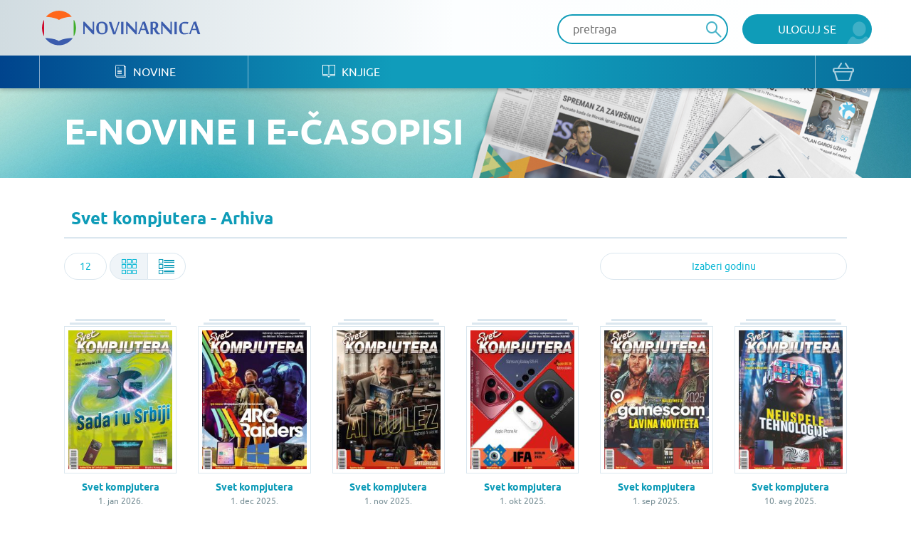

--- FILE ---
content_type: text/html; charset=UTF-8
request_url: https://www.novinarnica.net/novine/svet_kompjutera/arhiva
body_size: 33016
content:
<!DOCTYPE html>
<html lang="sr">
<head>
	<meta charset="UTF-8">
	<meta name="viewport" content="width=device-width, initial-scale=1.0, user-scalable=no, maximum-scale=1">
	<meta name="csrf-param" content="_csrf-website">
    <meta name="csrf-token" content="ry83J58aPWdVvnjXL2Ko7PrUP3a53fsoMx2hfkFbXIHgAhGyjkRNYiDr7g7hvBNNFWlnqPcJ5tBad4rRKryFyw==">
	<title>Svet kompjutera - Arhiva - Novinarnica - Sve novine na jednom mestu!</title>
	<link href="/css/main.css" rel="stylesheet">	
	<meta name="keywords" content="Svet kompjutera; Arhiva; Novinarnica" />
	<meta name="description" content=""Svet kompjutera" je najtiražniji i najdugovečniji IT magazin u Srbiji. Bavi se temama koje obuhvataju razne tipove računara i prenosnih uređaja, te njihovom upotrebom za posao i zabavu. Izlazi svakog prvog u mesecu. Prvi broj izašao je oktobra 1984. godine." />
	<meta property="og:title" content="Svet kompjutera - Arhiva - Novinarnica - Sve novine na jednom mestu!"/>
	<meta property="og:image" content="https://www.novinarnica.net/img/slide-1.png"/>
	<meta property="og:type" content="article"/>
	<meta property="og:url" content="https://www.novinarnica.net/novine/svet_kompjutera/arhiva"/>
	<meta property="og:site_name" content="Novinarnica"/>
	<meta property="og:description" content=""Svet kompjutera" je najtiražniji i najdugovečniji IT magazin u Srbiji. Bavi se temama koje obuhvataju razne tipove računara i prenosnih uređaja, te njihovom upotrebom za posao i zabavu. Izlazi svakog prvog u mesecu. Prvi broj izašao je oktobra 1984. godine." />
	<meta property="fb:app_id" content="313371395397304" />

	<link rel="shortcut icon" type="image/x-icon" href="/favicon.ico" />
    <link rel="apple-touch-icon" sizes="152x152" href="/apple-touch-icon-152x152.png">
    <link rel="apple-touch-icon" sizes="144x144" href="/apple-touch-icon-144x144.png">
    <link rel="apple-touch-icon" sizes="120x120" href="/apple-touch-icon-120x120.png">
    <link rel="apple-touch-icon" sizes="114x114" href="/apple-touch-icon-114x114.png">
    <link rel="apple-touch-icon" sizes="76x76" href="/apple-touch-icon-76x76.png">
    <link rel="apple-touch-icon" sizes="72x72" href="/apple-touch-icon-72x72.png">
    <link rel="apple-touch-icon" sizes="60x60" href="/apple-touch-icon-60x60.png">
    <link rel="apple-touch-icon" sizes="57x57" href="/apple-touch-icon-57x57.png">
    <link rel="icon" type="image/png" href="/favicon-196x196.png" sizes="196x196">
    <link rel="icon" type="image/png" href="/favicon-160x160.png" sizes="160x160">
    <link rel="icon" type="image/png" href="/favicon-96x96.png" sizes="96x96">
    <link rel="icon" type="image/png" href="/favicon-64x64.png" sizes="16x16">
    <link rel="icon" type="image/png" href="/favicon-48x48.png" sizes="16x16">
    <link rel="icon" type="image/png" href="/favicon-16x16.png" sizes="16x16">
    <link rel="icon" type="image/png" href="/favicon-32x32.png" sizes="32x32">
    <meta name="msapplication-TileImage" content="/mstile-144x144.png">
    <meta name="msapplication-TileColor" content="#ffc40d">

</head>
<body class="">


<div class="popup default-popup">
	<div class="modal">
		<div class="modal-header">
			<h3><i class="icon-star"></i> Modal Title</h3>
		</div>
		<div class="modal-content">
			<div class="input-holder">
				<input class="input" type="text" placeholder="Input text" />
			</div>
			<div class="input-holder">
				<input class="input" type="text" placeholder="Input text" />
			</div>
			<div class="input-holder">
				<textarea class="input" placeholder="Input text"></textarea>
			</div>
			<div class="input-holder">
				<p>Lorem ipsum dolor sit amet, consectetur adipiscing elit. Vestibulum aliquet
					turpis quis ante varius, et efficitur eros molestie. Suspendisse nunc diam,
					bibendum nec velit in, porta vehicula tortor. Proin mattis pulvinar ex, in
					ultrices nibh placerat non. Donec non volutpat nisi. Orci varius natoque
					penatibus et magnis dis parturient montes, nascetur ridiculus mus. Integer nisl
					orci, cursus at commodo et, rhoncus et quam. Etiam sit amet vulputate elit.
					Donec feugiat, augue id faucibus iaculis
			</div>
			<div class="input-holder">
				<button class="button primary lowercase" type="submit">Pošalji</button>
				<button class="button secondary lowercase close-popup" type="submit">Nemoj da
					Pošalješ
				</button>
			</div>
		</div>
	</div>
</div>

	<header>
		<div class="top">
			<div class="inner">
				<a href="/" class="logo">
					<img src="/img/novinarnica_logo.svg" />
				</a>
				<div class="right phone-hide">
											<a href="/korisnici/pristup" class="button primary user">Uloguj se</a>
										<div class="search-wrapper">
						<form action="/pretraga" class="header-search-form" method="GET">
							<button type="submit" class="button search"><i class="icon-search" disabled="disabled"></i>
							</button>
							<input class="input" placeholder="pretraga" autocomplete="off" name="term" />
						</form>
					</div>

					<script id="AutoCompleteTemplate" type="text/html">
						<li class="column newspaper-list-item">
							<a href="{{url}}">
								<div class="image">
									<img width="70px" src="{{img}}" />
								</div>
								<div class="text">
									<h4>{{name}}</h4>
									<p>{{desc}}</p>
								</div>
							</a>
						</li>
					</script>

					<div class="auto-complete-holder">
						<p class="auto-complete-message"></p>
						<div class="tse-scrollable scrollbar-dynamic" data-scrollbar>
							<ul id="AutoComplete" class="auto-complete"></ul>
						</div>
					</div>
				</div>

				<a href="javascript:void(0)" data-side="right" class="nav-action open-menu phone-show right-open-menu"><i class="lines"></i></a>
				<a href="/kupovina/prijava" class="phone-show cart">
					<i class="icon-bag"></i>				</a>
							</div>
		</div>
		<div class="bottom">
			<div class="inner">
				<nav class="clearfix navigation mobile-side-menu right-side-menu">
					<ul>
						<li class="phone-show">
							<div class="search-wrapper">
								<form action="/pretraga" class="header-search-form" method="GET">
									<button type="submit" class="button search"><i class="icon-search"></i></button>
									<input class="input" type="text" placeholder="pretraga" autocomplete="off" name="term" />
								</form>
							</div>
						</li>
													<li class="phone-show">
								<a href="/korisnici/pristup" class="user button primary">Uloguj se								</a>
							</li>
												<li>
							<a href="/novine"><i class="icon-newspaper"></i> Novine</a>
						</li>
						<li>
							<a href="/knjige"><i class="icon-book"></i> Knjige</a>
						</li>
												<li class="phone-show border-top">
							<a href="/o-nama">O nama</a>
						</li>
						<li class="phone-show">
							<a href="/izdavaci">Pregled izdavača</a>
						</li>
						<li class="phone-show">
							<a href="/nacini-placanja">Načini plaćanja</a>
						</li>
						<li class="phone-show">
							<a href="/pravilnik">Pravilnik</a>
						</li>
						<li class="phone-show">
							<a href="/pomoc">Pomoć</a>
						</li>
					</ul>
					<a href="/kupovina/prijava" class="phone-hide cart">
						<i class="icon-bag"></i>					</a>
					<ul class="social phone-show">
						<li>
							<a href="https://www.facebook.com/novinarnica" target="_blank"><i class="icon-fb" style="color: #106bb8"></i></a></li>
						<li><a href="https://twitter.com/Novinarnica""
							target="_blank"><i class="icon-twit" style="color:#109cb8;"></i></a>
						</li>
					</ul>
				</nav>
			</div>
		</div>
	</header>


<section class="hero" style="background-image: url(/img/temp_hero2.jpg)">
	<div class="inner">
		<h1>e-Novine i e-časopisi</h1>
	</div>
</section>

<section class="white">
	<div class="inner">
		<div class="grid">
			<div class="grid-heading">
				<h2>Svet kompjutera - Arhiva</h2>
			</div>
			<div id="list-wrapper" class="grid">
<div class="pagination">
	<div class="row">
		<div class="column __8 m__1">
			<div class="select"><select data-preserve="switcher" class="switcher" name="switcher" style="width: 60px" ><option selected value="12">12</option><option  value="16">16</option><option  value="24">24</option><option  value="100">100</option></select></div>
			<div class="small-button-group button-group switch-view">
				<a href="javascript:void(0);" data-preserve="type" data-preserve-value="grid" class="active" data-switch="grid"><i class="icon-grid"></i></a>
				<a href="javascript:void(0);" data-preserve="type" data-preserve-value="list"  data-switch="list"><i class="icon-list"></i></a>
			</div>
		</div>
		<div class="column __4 pull-right m__1">
							<div class="small-button-group button-group">
										<div class="select-holder">
						<select data-date-picker="year">
															<option value="0" selected="selected">Izaberi godinu</option>
															<option value="2026">2026</option>
															<option value="2025">2025</option>
															<option value="2024">2024</option>
															<option value="2023">2023</option>
															<option value="2022">2022</option>
															<option value="2021">2021</option>
															<option value="2020">2020</option>
															<option value="2019">2019</option>
															<option value="2018">2018</option>
															<option value="2017">2017</option>
															<option value="2016">2016</option>
															<option value="2015">2015</option>
															<option value="2014">2014</option>
															<option value="2013">2013</option>
													</select>
					</div>
				</div>
					</div>
	</div>
</div>



<div class="grid-content">
			<ul class="row __6-block lt__4-block st__3-block m__3-block block-row" id="gridToList" data-archive-list="true">
			
	<li class="column newspaper-list-item">
									<a href="/novine/svet_kompjutera">
								<div class="image">
				<div class="newspaper-block">
					<img class="manicure" src="/thumbs/092c44ee1acf5d5cce933b68e5670e8d508e649b6b9e35e57c8d84dde3688ea7.jpeg" alt="Svet kompjutera - broj 01/2026, 1. jan 2026.">				</div>
			</div>
			<div class="text">
				<h4>Svet kompjutera</h4>
				<p>1. jan 2026.</p>
				<p class="list-show">
					broj 01/2026</p>
															<div class="description border-box">
							<div class="row __0">
								<div class="column __6">
									<div class="border">
										<p>Cena izdanja</p>
										<h3>1,33											<span>€</span>
											/160,00											<span>rsd</span></h3>
									</div>
								</div>
								<div class="column __6">
									<div class="border">
										<p>Cena u pretplati</p>
										<h3>12,80											<span>€</span>
											/1.536,00											<span>rsd</span></h3>
									</div>
								</div>
							</div>
						</div>
												</div>
		</a>
	</li>


	<li class="column newspaper-list-item">
									<a href="/novine/svet_kompjutera/2025-12-01/87405">
								<div class="image">
				<div class="newspaper-block">
					<img class="manicure" src="/thumbs/c15f1f42687e671cbfd541ac22ccfc75151f68bc488014db843c80891c47f6db.jpeg" alt="Svet kompjutera - broj 12/2025, 1. dec 2025.">				</div>
			</div>
			<div class="text">
				<h4>Svet kompjutera</h4>
				<p>1. dec 2025.</p>
				<p class="list-show">
					broj 12/2025</p>
															<div class="description border-box">
							<div class="row __0">
								<div class="column __6">
									<div class="border">
										<p>Cena izdanja</p>
										<h3>1,33											<span>€</span>
											/160,00											<span>rsd</span></h3>
									</div>
								</div>
								<div class="column __6">
									<div class="border">
										<p>Cena u pretplati</p>
										<h3>12,80											<span>€</span>
											/1.536,00											<span>rsd</span></h3>
									</div>
								</div>
							</div>
						</div>
												</div>
		</a>
	</li>


	<li class="column newspaper-list-item">
									<a href="/novine/svet_kompjutera/2025-11-01/86959">
								<div class="image">
				<div class="newspaper-block">
					<img class="manicure" src="/thumbs/1a8c783faaf1227def0809725c7d3440e060d30e900df6824c476b7b34bd40bc.jpeg" alt="Svet kompjutera - broj 11/2025, 1. nov 2025.">				</div>
			</div>
			<div class="text">
				<h4>Svet kompjutera</h4>
				<p>1. nov 2025.</p>
				<p class="list-show">
					broj 11/2025</p>
															<div class="description border-box">
							<div class="row __0">
								<div class="column __6">
									<div class="border">
										<p>Cena izdanja</p>
										<h3>1,33											<span>€</span>
											/160,00											<span>rsd</span></h3>
									</div>
								</div>
								<div class="column __6">
									<div class="border">
										<p>Cena u pretplati</p>
										<h3>12,80											<span>€</span>
											/1.536,00											<span>rsd</span></h3>
									</div>
								</div>
							</div>
						</div>
												</div>
		</a>
	</li>


	<li class="column newspaper-list-item">
									<a href="/novine/svet_kompjutera/2025-10-01/86543">
								<div class="image">
				<div class="newspaper-block">
					<img class="manicure" src="/thumbs/eefca541e6630ee316ca537d9cc3e0968bc8e0fba338b37bb9d7aba3d5335d4a.jpeg" alt="Svet kompjutera - broj 10/2025, 1. okt 2025.">				</div>
			</div>
			<div class="text">
				<h4>Svet kompjutera</h4>
				<p>1. okt 2025.</p>
				<p class="list-show">
					broj 10/2025</p>
															<div class="description border-box">
							<div class="row __0">
								<div class="column __6">
									<div class="border">
										<p>Cena izdanja</p>
										<h3>1,33											<span>€</span>
											/160,00											<span>rsd</span></h3>
									</div>
								</div>
								<div class="column __6">
									<div class="border">
										<p>Cena u pretplati</p>
										<h3>12,80											<span>€</span>
											/1.536,00											<span>rsd</span></h3>
									</div>
								</div>
							</div>
						</div>
												</div>
		</a>
	</li>


	<li class="column newspaper-list-item">
									<a href="/novine/svet_kompjutera/2025-09-01/86174">
								<div class="image">
				<div class="newspaper-block">
					<img class="manicure" src="/thumbs/7f08bfa6ed186dd60b22d78c80b6afeb4a9f4f086cb5c0d18c1025d31d82926a.jpeg" alt="Svet kompjutera - broj 09/2025, 1. sep 2025.">				</div>
			</div>
			<div class="text">
				<h4>Svet kompjutera</h4>
				<p>1. sep 2025.</p>
				<p class="list-show">
					broj 09/2025</p>
															<div class="description border-box">
							<div class="row __0">
								<div class="column __6">
									<div class="border">
										<p>Cena izdanja</p>
										<h3>1,33											<span>€</span>
											/160,00											<span>rsd</span></h3>
									</div>
								</div>
								<div class="column __6">
									<div class="border">
										<p>Cena u pretplati</p>
										<h3>12,80											<span>€</span>
											/1.536,00											<span>rsd</span></h3>
									</div>
								</div>
							</div>
						</div>
												</div>
		</a>
	</li>


	<li class="column newspaper-list-item">
									<a href="/novine/svet_kompjutera/2025-08-10/85679">
								<div class="image">
				<div class="newspaper-block">
					<img class="manicure" src="/thumbs/81bda6f835117e5bc7c72ead5d49f11544685f034feaddeaeab7a7816a9d61f3.jpeg" alt="Svet kompjutera - broj 08/2025, 10. avg 2025.">				</div>
			</div>
			<div class="text">
				<h4>Svet kompjutera</h4>
				<p>10. avg 2025.</p>
				<p class="list-show">
					broj 08/2025</p>
															<div class="description border-box">
							<div class="row __0">
								<div class="column __6">
									<div class="border">
										<p>Cena izdanja</p>
										<h3>1,33											<span>€</span>
											/160,00											<span>rsd</span></h3>
									</div>
								</div>
								<div class="column __6">
									<div class="border">
										<p>Cena u pretplati</p>
										<h3>12,80											<span>€</span>
											/1.536,00											<span>rsd</span></h3>
									</div>
								</div>
							</div>
						</div>
												</div>
		</a>
	</li>


	<li class="column newspaper-list-item">
									<a href="/novine/svet_kompjutera/2025-07-09/85202">
								<div class="image">
				<div class="newspaper-block">
					<img class="manicure" src="/thumbs/3570546fe699dd90c3525b1a9784ada0afdb12bae0bf26da6941929305e2650c.jpeg" alt="Svet kompjutera - broj 07/2025, 9. jul 2025.">				</div>
			</div>
			<div class="text">
				<h4>Svet kompjutera</h4>
				<p>9. jul 2025.</p>
				<p class="list-show">
					broj 07/2025</p>
															<div class="description border-box">
							<div class="row __0">
								<div class="column __6">
									<div class="border">
										<p>Cena izdanja</p>
										<h3>1,33											<span>€</span>
											/160,00											<span>rsd</span></h3>
									</div>
								</div>
								<div class="column __6">
									<div class="border">
										<p>Cena u pretplati</p>
										<h3>12,80											<span>€</span>
											/1.536,00											<span>rsd</span></h3>
									</div>
								</div>
							</div>
						</div>
												</div>
		</a>
	</li>


	<li class="column newspaper-list-item">
									<a href="/novine/svet_kompjutera/2025-06-10/84780">
								<div class="image">
				<div class="newspaper-block">
					<img class="manicure" src="/thumbs/41d47f41a7296739785066eef0e1f8b2db4f57414f07e12559f73316491b2501.jpeg" alt="Svet kompjutera - broj 06/2025, 10. jun 2025.">				</div>
			</div>
			<div class="text">
				<h4>Svet kompjutera</h4>
				<p>10. jun 2025.</p>
				<p class="list-show">
					broj 06/2025</p>
															<div class="description border-box">
							<div class="row __0">
								<div class="column __6">
									<div class="border">
										<p>Cena izdanja</p>
										<h3>1,33											<span>€</span>
											/160,00											<span>rsd</span></h3>
									</div>
								</div>
								<div class="column __6">
									<div class="border">
										<p>Cena u pretplati</p>
										<h3>12,80											<span>€</span>
											/1.536,00											<span>rsd</span></h3>
									</div>
								</div>
							</div>
						</div>
												</div>
		</a>
	</li>


	<li class="column newspaper-list-item">
									<a href="/novine/svet_kompjutera/2025-05-01/84250">
								<div class="image">
				<div class="newspaper-block">
					<img class="manicure" src="/thumbs/15c10287c3d799ca0b8be60a19fb38873cf6c72dbabbe17d865fd37b2bb054e5.jpeg" alt="Svet kompjutera - broj 05/2025, 1. maj 2025.">				</div>
			</div>
			<div class="text">
				<h4>Svet kompjutera</h4>
				<p>1. maj 2025.</p>
				<p class="list-show">
					broj 05/2025</p>
															<div class="description border-box">
							<div class="row __0">
								<div class="column __6">
									<div class="border">
										<p>Cena izdanja</p>
										<h3>1,33											<span>€</span>
											/160,00											<span>rsd</span></h3>
									</div>
								</div>
								<div class="column __6">
									<div class="border">
										<p>Cena u pretplati</p>
										<h3>12,80											<span>€</span>
											/1.536,00											<span>rsd</span></h3>
									</div>
								</div>
							</div>
						</div>
												</div>
		</a>
	</li>


	<li class="column newspaper-list-item">
									<a href="/novine/svet_kompjutera/2025-04-01/83858">
								<div class="image">
				<div class="newspaper-block">
					<img class="manicure" src="/thumbs/c25508406e446095663347c6ea5ca4b7c02558f6422456a4af70d6d1ed9a4508.jpeg" alt="Svet kompjutera - broj 04/2025, 1. apr 2025.">				</div>
			</div>
			<div class="text">
				<h4>Svet kompjutera</h4>
				<p>1. apr 2025.</p>
				<p class="list-show">
					broj 04/2025</p>
															<div class="description border-box">
							<div class="row __0">
								<div class="column __6">
									<div class="border">
										<p>Cena izdanja</p>
										<h3>1,33											<span>€</span>
											/160,00											<span>rsd</span></h3>
									</div>
								</div>
								<div class="column __6">
									<div class="border">
										<p>Cena u pretplati</p>
										<h3>12,80											<span>€</span>
											/1.536,00											<span>rsd</span></h3>
									</div>
								</div>
							</div>
						</div>
												</div>
		</a>
	</li>


	<li class="column newspaper-list-item">
									<a href="/novine/svet_kompjutera/2025-03-01/83421">
								<div class="image">
				<div class="newspaper-block">
					<img class="manicure" src="/thumbs/217799df7053ea9e5d42f6ca0e3eddb264a6ec21fd646dc4012328cf2102ba9d.jpeg" alt="Svet kompjutera - broj 03/2025, 1. mar 2025.">				</div>
			</div>
			<div class="text">
				<h4>Svet kompjutera</h4>
				<p>1. mar 2025.</p>
				<p class="list-show">
					broj 03/2025</p>
															<div class="description border-box">
							<div class="row __0">
								<div class="column __6">
									<div class="border">
										<p>Cena izdanja</p>
										<h3>1,33											<span>€</span>
											/160,00											<span>rsd</span></h3>
									</div>
								</div>
								<div class="column __6">
									<div class="border">
										<p>Cena u pretplati</p>
										<h3>12,80											<span>€</span>
											/1.536,00											<span>rsd</span></h3>
									</div>
								</div>
							</div>
						</div>
												</div>
		</a>
	</li>


	<li class="column newspaper-list-item">
									<a href="/novine/svet_kompjutera/2025-02-01/82956">
								<div class="image">
				<div class="newspaper-block">
					<img class="manicure" src="/thumbs/3cfed5270bf7ea9fa84829be59a4e522fe7537dd062d10b667a10a7202f320f1.jpeg" alt="Svet kompjutera - broj 02/2025, 1. feb 2025.">				</div>
			</div>
			<div class="text">
				<h4>Svet kompjutera</h4>
				<p>1. feb 2025.</p>
				<p class="list-show">
					broj 02/2025</p>
															<div class="description border-box">
							<div class="row __0">
								<div class="column __6">
									<div class="border">
										<p>Cena izdanja</p>
										<h3>1,33											<span>€</span>
											/160,00											<span>rsd</span></h3>
									</div>
								</div>
								<div class="column __6">
									<div class="border">
										<p>Cena u pretplati</p>
										<h3>12,80											<span>€</span>
											/1.536,00											<span>rsd</span></h3>
									</div>
								</div>
							</div>
						</div>
												</div>
		</a>
	</li>

		</ul>
	</div>

<div class="pagination"><ul id="pager-container" class="pagination-list"><li class="prev disabled"><span><span></span></span></li>
<li class="active"><a href="/novine/svet_kompjutera/arhiva?page=1&amp;per-page=12" data-page="0">1</a></li>
<li><a href="/novine/svet_kompjutera/arhiva?page=2&amp;per-page=12" data-page="1">2</a></li>
<li><a href="/novine/svet_kompjutera/arhiva?page=3&amp;per-page=12" data-page="2">3</a></li>
<li><a href="/novine/svet_kompjutera/arhiva?page=4&amp;per-page=12" data-page="3">4</a></li>
<li><a href="/novine/svet_kompjutera/arhiva?page=5&amp;per-page=12" data-page="4">5</a></li>
<li class="next"><a href="/novine/svet_kompjutera/arhiva?page=2&amp;per-page=12" data-page="1"><span></span></a></li></ul></div></div>		</div>
	</div>
</section>


<section class="promo-section">
	<div class="inner">
		<ul class="row block-row __4-block st__3-block m__2-block">
							<li class="column">
					<img src="/img/iosapp.png" />
					<a href="https://itunes.apple.com/us/app/novinarnica/id875703487?mt=8" target="_blank" class="button primary ios">IOS Aplikacija</a>
				</li>
				<li class="column">
					<img src="/img/androidapp.png" />
					<a href="https://play.google.com/store/apps/details?id=air.Novinarnica" target="_blank" class="button primary android">Android Aplikacija</a>
				</li>
			
			<li class="column phone-hide">
				<img src="/img/gift.png" />
				<a href="/vaučeri" class="button primary voucher">Promo vaučer</a>
			</li>
			<li class="column">
				<img src="/img/credits.png" />
				<a href="/krediti" class="button primary credits">Kupi kredite</a>
			</li>
		</ul>
	</div>
</section>

<footer>
	<div class="top">
		<div class="inner">
			<div class="row">
				<div class="column __3 st__2 m__1">
					<h3 class="phone-hide">Kontakt</h3>
					<p>office@novinarnica.net<br />
						+381 11 6670 806<br />
						Branka Pešića 53<br />
						11080 Zemun, Beograd.</p>
				</div>
				<div class="column __3 st__2 phone-hide">
					<h3>Novinarnica</h3>
					<ul>
						<li>
							<a href="/o_nama">O nama</a>
						</li>
						<li>
							<a href="/izdavaci">Pregled izdavača</a>
						</li>
						<li>
							<a href="/nacini_placanja">Načini plaćanja</a>
						</li>
						<li>
							<a href="/pravilnik">Pravilnik</a>
						</li>
						<li>
							<a href="/pomoc">Pomoć</a>
						</li>
					</ul>
				</div>

				<div class="column __3 st__2 phone-hide">
					<h3>Pratite nas</h3>
					<ul>
						<li>
							<a href="https://www.facebook.com/novinarnica" target="_blank"><i class="icon-fb" style="color: #106bb8"></i>
								Facebook</a></li>
						<li><a href="https://twitter.com/Novinarnica""
							target="_blank"><i class="icon-twit" style="color:#109cb8;"></i>Twitter</a>
						</li>
					</ul>
				</div>
				<div class="column __3 st__6 m__1">
					<div class="footer-links">
						<div class="row cards __centered-row m__0">
							<div class="column __6 st__3 m__1">
								<a href="http://bancaintesa.rs" target="_blank">
									<img src="/img/intesa.png" />
								</a>
							</div>
							<div class="column __6 st__3 m__1">
								<a href="https://www.paypal.com/" target="_blank">
									<img src="/img/paypal.png" />
								</a>
							</div>
							<div class="column __4 st__2 m__3">
								<a target="_blank">
									<img src="/img/visa.png" />
								</a>
							</div>
							<div class="column __4 st__2 m__3">
								<a target="_blank">
									<img src="/img/master.png" />
								</a>
							</div>

							<div class="column __4 st__2 m__3">
								<a target="_blank">
									<img src="/img/maestro.png" />
								</a>
							</div>

							<div class="column __6 st__2 m__1">
								<a href="http://www.visa.ca/verified/infopane/index.html" target="_blank">
									<img src="/img/verifiedbyvisa.png" />
								</a>
							</div>

							<div class="column __6 st__2 m__1">
								<a href="http://www.mastercardbusiness.com/mcbiz/index.jsp?template=/orphans&amp;content=securecodepopup" target="_blank">
									<img src="/img/mastercardsecure.png" />
								</a>
							</div>
						</div>
					</div>
				</div>
			</div>
		</div>
	</div>
	<div class="bottom">
		<p>Copyright Novinarnica 2026</p>
	</div>
</footer>

<script>
	window.printTemplate = function (selector, data) {
		return Handlebars.compile($('#' + selector).html())(data);
	}
</script>
<!-- Global site tag (gtag.js) - Google Analytics -->
<script async src="https://www.googletagmanager.com/gtag/js?id=UA-26781315-2"></script>
<script>
  window.dataLayer = window.dataLayer || [];
  function gtag(){dataLayer.push(arguments);}
  gtag('js', new Date());

  gtag('config', 'UA-26781315-2');
</script>
<!-- Google tag (gtag.js) -->
<script async src="https://www.googletagmanager.com/gtag/js?id=G-6DTT7W6XHQ"></script>
<script>
  window.dataLayer = window.dataLayer || [];
  function gtag(){dataLayer.push(arguments);}
  gtag('js', new Date());
  gtag('config', 'G-6DTT7W6XHQ');
</script>
<script src="/js/jquery-1.11.1.min.js"></script>
<script src="/js/1-jquery.bxslider.min.js"></script>
<script src="/js/5-jquery.sidr.min.js"></script>
<script src="/js/2-select2.full.min.js"></script>
<script src="/js/6-scrollbar.min.js"></script>
<script src="/js/9-scripts.js"></script>
<script src="/js/handlebars-v4.0.10.js"></script>
<script type="text/javascript">jQuery(document).ready(function () {

		var ArchiveController = {
			base: "\/novine\/svet_kompjutera\/arhiva",

			year: null,
			month: null,

			build: function () {
				var val = '';

				// Add year
				if (this.year) {
					val += this.year;

					// Add month
					if (this.month) {
						val += '/' + this.month;
					}
				}

				return val ? '/' + val : '';
			},

			redirect: function () {
				location.href = this.base + this.build();
			},

			init: function () {
				var pickers = $('[data-date-picker]');
				pickers.change(function () {

					// Get type and value
					var type = $(this).data('date-picker');
					var value = $(this).val();

					// Zero means null
					if (value === '0') {
						value = null;
					}

					// Deselect month if year is changes
					if (type === 'year') {
						ArchiveController.month = null;
					}

					ArchiveController[type] = value;
					ArchiveController.redirect();
				});
			}
		};

		ArchiveController.init();
	


		$(document).on("submit", ".header-search-form", function(e){
			if($('[name="term"]').val().length < 3) {
				e.preventDefault();
				return  false;
			}
		});

		var initClose;
		$(document).mousedown(function (event) {
			initClose = $('header .right').has(event.target).length === 0;
		});

		$(document).mouseup(function (event) {
			if (initClose && $('header .right').has(event.target).length === 0) {
				$('.auto-complete-holder').removeClass('visible');
			}
		});

		window.SearchAutoComplete = {

			/** {json} The current state of the auto complete. */
			model: {

				/** {bool} True if the results are still being loaded. */
				loading: false,

				/** {array} The list of results to show., or null if the search  */
				results: null
			},

			/** {array} The list of DOM elements used. */
			dom: {

				/** {jQuery} The input element which provides the term. */
				input: null,

				/** {jQuery} Master holder of the results. */
				holder: null,

				/** {jQuery} The paragraph that shows a message to the user. */
				message: null,

				/** {jQuery} The list which shows the results. */
				list: null
			},

			/**
			 * Initialize the auto complete.
			 */
			init: function () {
				this.dom.input = $('.header-search-form input[name="term"]');
				this.dom.holder = $('.auto-complete-holder');
				this.dom.message = $('.auto-complete-message');
				this.dom.list = $('#AutoComplete');
				this.dom.listHolder = $('.tse-scrollable');

				// Load the results
				this.dom.input.keyup(function () {
					var term = $(this).val().trim();
					SearchAutoComplete.model.results = null;

					// Minimum of 3 characters
					if (term.length >= 3) {
						SearchAutoComplete.model.loading = true;
						SearchAutoComplete.model.results = null;
						$.get(
							'/pretraga/@' + term,
							function (results) {
								SearchAutoComplete.model.results = results;
								SearchAutoComplete.model.loading = false;
								SearchAutoComplete.refresh();
							}
						);
					}

					SearchAutoComplete.refresh();
				});

				// Refresh on focus
				this.dom.input.focus(function () {
					SearchAutoComplete.refresh();
				});

				// Refresh on blur
				this.dom.input.blur(function () {
					// SearchAutoComplete.refresh();
				});

				this.refresh();
			},

			/**
			 * Refresh the view, based on the model.
			 */
			refresh: function () {

				// Get the term
				var term = this.dom.input.val().trim();

				// Hide
				if (!this.dom.input.is(':focus') && term === '') {
					this.dom.holder.removeClass('visible');
					return;
				}

				// Set the message
				var message = null;
				if (this.model.results === null || this.model.results.length === 0) {
					this.dom.listHolder.hide();
					// Loading
					if (this.model.loading) {
						message = 'Molimo sačekajte...';

						// No results
					} else if (this.model.results !== null) {
						message = 'Nije pronađena nijedna novina ili knjiga';

						// Initial message
					} else {
						message = 'Unesite bar tri slova za prikaz rezultata';
					}
				} else {
					this.dom.listHolder.show();
				}

				// Show the proper element
				this.dom.list.toggle(message === null);
				this.dom.message.toggle(message !== null).text(message ? message : '');

				// Print results
				this.dom.list.html('');
				if (this.model.results !== null) {
					for (var i in this.model.results) if (this.model.results.hasOwnProperty(i)) {
						this.dom.list.append(printTemplate('AutoCompleteTemplate', this.model.results[i]));
					}
				}

				// Show the main holder
				this.dom.holder.addClass('visible');
			}

		};
		SearchAutoComplete.init();

	

});</script></body>
</html>
